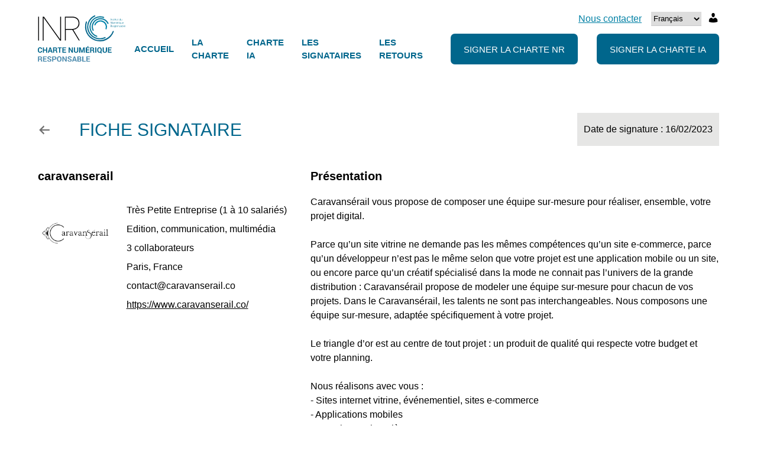

--- FILE ---
content_type: text/html; charset=UTF-8
request_url: https://charter.isit-europe.org/signataires-charte-nr/fiche-signataire/?lang=fr_FR&id=609
body_size: 31786
content:
<!DOCTYPE html>
<html lang="fr-FR">

<head>
	<title>Charte Numérique Responsable &raquo;   Fiche signataire</title>
	<meta charset="UTF-8">
	<meta name="viewport" content="width=device-width, initial-scale=1.0">
	<!-- <link rel="stylesheet" href="https://charter.isit-europe.org/wp-content/themes/theme_charte/style.css"> -->
	<meta name='robots' content='max-image-preview:large' />
<link rel="alternate" title="oEmbed (JSON)" type="application/json+oembed" href="https://charter.isit-europe.org/wp-json/oembed/1.0/embed?url=https%3A%2F%2Fcharter.isit-europe.org%2Fsignataires-charte-nr%2Ffiche-signataire%2F" />
<link rel="alternate" title="oEmbed (XML)" type="text/xml+oembed" href="https://charter.isit-europe.org/wp-json/oembed/1.0/embed?url=https%3A%2F%2Fcharter.isit-europe.org%2Fsignataires-charte-nr%2Ffiche-signataire%2F&#038;format=xml" />
<style id='wp-img-auto-sizes-contain-inline-css' type='text/css'>
img:is([sizes=auto i],[sizes^="auto," i]){contain-intrinsic-size:3000px 1500px}
/*# sourceURL=wp-img-auto-sizes-contain-inline-css */
</style>
<style id='wp-block-library-inline-css' type='text/css'>
:root{--wp-block-synced-color:#7a00df;--wp-block-synced-color--rgb:122,0,223;--wp-bound-block-color:var(--wp-block-synced-color);--wp-editor-canvas-background:#ddd;--wp-admin-theme-color:#007cba;--wp-admin-theme-color--rgb:0,124,186;--wp-admin-theme-color-darker-10:#006ba1;--wp-admin-theme-color-darker-10--rgb:0,107,160.5;--wp-admin-theme-color-darker-20:#005a87;--wp-admin-theme-color-darker-20--rgb:0,90,135;--wp-admin-border-width-focus:2px}@media (min-resolution:192dpi){:root{--wp-admin-border-width-focus:1.5px}}.wp-element-button{cursor:pointer}:root .has-very-light-gray-background-color{background-color:#eee}:root .has-very-dark-gray-background-color{background-color:#313131}:root .has-very-light-gray-color{color:#eee}:root .has-very-dark-gray-color{color:#313131}:root .has-vivid-green-cyan-to-vivid-cyan-blue-gradient-background{background:linear-gradient(135deg,#00d084,#0693e3)}:root .has-purple-crush-gradient-background{background:linear-gradient(135deg,#34e2e4,#4721fb 50%,#ab1dfe)}:root .has-hazy-dawn-gradient-background{background:linear-gradient(135deg,#faaca8,#dad0ec)}:root .has-subdued-olive-gradient-background{background:linear-gradient(135deg,#fafae1,#67a671)}:root .has-atomic-cream-gradient-background{background:linear-gradient(135deg,#fdd79a,#004a59)}:root .has-nightshade-gradient-background{background:linear-gradient(135deg,#330968,#31cdcf)}:root .has-midnight-gradient-background{background:linear-gradient(135deg,#020381,#2874fc)}:root{--wp--preset--font-size--normal:16px;--wp--preset--font-size--huge:42px}.has-regular-font-size{font-size:1em}.has-larger-font-size{font-size:2.625em}.has-normal-font-size{font-size:var(--wp--preset--font-size--normal)}.has-huge-font-size{font-size:var(--wp--preset--font-size--huge)}.has-text-align-center{text-align:center}.has-text-align-left{text-align:left}.has-text-align-right{text-align:right}.has-fit-text{white-space:nowrap!important}#end-resizable-editor-section{display:none}.aligncenter{clear:both}.items-justified-left{justify-content:flex-start}.items-justified-center{justify-content:center}.items-justified-right{justify-content:flex-end}.items-justified-space-between{justify-content:space-between}.screen-reader-text{border:0;clip-path:inset(50%);height:1px;margin:-1px;overflow:hidden;padding:0;position:absolute;width:1px;word-wrap:normal!important}.screen-reader-text:focus{background-color:#ddd;clip-path:none;color:#444;display:block;font-size:1em;height:auto;left:5px;line-height:normal;padding:15px 23px 14px;text-decoration:none;top:5px;width:auto;z-index:100000}html :where(.has-border-color){border-style:solid}html :where([style*=border-top-color]){border-top-style:solid}html :where([style*=border-right-color]){border-right-style:solid}html :where([style*=border-bottom-color]){border-bottom-style:solid}html :where([style*=border-left-color]){border-left-style:solid}html :where([style*=border-width]){border-style:solid}html :where([style*=border-top-width]){border-top-style:solid}html :where([style*=border-right-width]){border-right-style:solid}html :where([style*=border-bottom-width]){border-bottom-style:solid}html :where([style*=border-left-width]){border-left-style:solid}html :where(img[class*=wp-image-]){height:auto;max-width:100%}:where(figure){margin:0 0 1em}html :where(.is-position-sticky){--wp-admin--admin-bar--position-offset:var(--wp-admin--admin-bar--height,0px)}@media screen and (max-width:600px){html :where(.is-position-sticky){--wp-admin--admin-bar--position-offset:0px}}

/*# sourceURL=wp-block-library-inline-css */
</style><style id='global-styles-inline-css' type='text/css'>
:root{--wp--preset--aspect-ratio--square: 1;--wp--preset--aspect-ratio--4-3: 4/3;--wp--preset--aspect-ratio--3-4: 3/4;--wp--preset--aspect-ratio--3-2: 3/2;--wp--preset--aspect-ratio--2-3: 2/3;--wp--preset--aspect-ratio--16-9: 16/9;--wp--preset--aspect-ratio--9-16: 9/16;--wp--preset--color--black: #000000;--wp--preset--color--cyan-bluish-gray: #abb8c3;--wp--preset--color--white: #ffffff;--wp--preset--color--pale-pink: #f78da7;--wp--preset--color--vivid-red: #cf2e2e;--wp--preset--color--luminous-vivid-orange: #ff6900;--wp--preset--color--luminous-vivid-amber: #fcb900;--wp--preset--color--light-green-cyan: #7bdcb5;--wp--preset--color--vivid-green-cyan: #00d084;--wp--preset--color--pale-cyan-blue: #8ed1fc;--wp--preset--color--vivid-cyan-blue: #0693e3;--wp--preset--color--vivid-purple: #9b51e0;--wp--preset--gradient--vivid-cyan-blue-to-vivid-purple: linear-gradient(135deg,rgb(6,147,227) 0%,rgb(155,81,224) 100%);--wp--preset--gradient--light-green-cyan-to-vivid-green-cyan: linear-gradient(135deg,rgb(122,220,180) 0%,rgb(0,208,130) 100%);--wp--preset--gradient--luminous-vivid-amber-to-luminous-vivid-orange: linear-gradient(135deg,rgb(252,185,0) 0%,rgb(255,105,0) 100%);--wp--preset--gradient--luminous-vivid-orange-to-vivid-red: linear-gradient(135deg,rgb(255,105,0) 0%,rgb(207,46,46) 100%);--wp--preset--gradient--very-light-gray-to-cyan-bluish-gray: linear-gradient(135deg,rgb(238,238,238) 0%,rgb(169,184,195) 100%);--wp--preset--gradient--cool-to-warm-spectrum: linear-gradient(135deg,rgb(74,234,220) 0%,rgb(151,120,209) 20%,rgb(207,42,186) 40%,rgb(238,44,130) 60%,rgb(251,105,98) 80%,rgb(254,248,76) 100%);--wp--preset--gradient--blush-light-purple: linear-gradient(135deg,rgb(255,206,236) 0%,rgb(152,150,240) 100%);--wp--preset--gradient--blush-bordeaux: linear-gradient(135deg,rgb(254,205,165) 0%,rgb(254,45,45) 50%,rgb(107,0,62) 100%);--wp--preset--gradient--luminous-dusk: linear-gradient(135deg,rgb(255,203,112) 0%,rgb(199,81,192) 50%,rgb(65,88,208) 100%);--wp--preset--gradient--pale-ocean: linear-gradient(135deg,rgb(255,245,203) 0%,rgb(182,227,212) 50%,rgb(51,167,181) 100%);--wp--preset--gradient--electric-grass: linear-gradient(135deg,rgb(202,248,128) 0%,rgb(113,206,126) 100%);--wp--preset--gradient--midnight: linear-gradient(135deg,rgb(2,3,129) 0%,rgb(40,116,252) 100%);--wp--preset--font-size--small: 13px;--wp--preset--font-size--medium: 20px;--wp--preset--font-size--large: 36px;--wp--preset--font-size--x-large: 42px;--wp--preset--spacing--20: 0.44rem;--wp--preset--spacing--30: 0.67rem;--wp--preset--spacing--40: 1rem;--wp--preset--spacing--50: 1.5rem;--wp--preset--spacing--60: 2.25rem;--wp--preset--spacing--70: 3.38rem;--wp--preset--spacing--80: 5.06rem;--wp--preset--shadow--natural: 6px 6px 9px rgba(0, 0, 0, 0.2);--wp--preset--shadow--deep: 12px 12px 50px rgba(0, 0, 0, 0.4);--wp--preset--shadow--sharp: 6px 6px 0px rgba(0, 0, 0, 0.2);--wp--preset--shadow--outlined: 6px 6px 0px -3px rgb(255, 255, 255), 6px 6px rgb(0, 0, 0);--wp--preset--shadow--crisp: 6px 6px 0px rgb(0, 0, 0);}:where(.is-layout-flex){gap: 0.5em;}:where(.is-layout-grid){gap: 0.5em;}body .is-layout-flex{display: flex;}.is-layout-flex{flex-wrap: wrap;align-items: center;}.is-layout-flex > :is(*, div){margin: 0;}body .is-layout-grid{display: grid;}.is-layout-grid > :is(*, div){margin: 0;}:where(.wp-block-columns.is-layout-flex){gap: 2em;}:where(.wp-block-columns.is-layout-grid){gap: 2em;}:where(.wp-block-post-template.is-layout-flex){gap: 1.25em;}:where(.wp-block-post-template.is-layout-grid){gap: 1.25em;}.has-black-color{color: var(--wp--preset--color--black) !important;}.has-cyan-bluish-gray-color{color: var(--wp--preset--color--cyan-bluish-gray) !important;}.has-white-color{color: var(--wp--preset--color--white) !important;}.has-pale-pink-color{color: var(--wp--preset--color--pale-pink) !important;}.has-vivid-red-color{color: var(--wp--preset--color--vivid-red) !important;}.has-luminous-vivid-orange-color{color: var(--wp--preset--color--luminous-vivid-orange) !important;}.has-luminous-vivid-amber-color{color: var(--wp--preset--color--luminous-vivid-amber) !important;}.has-light-green-cyan-color{color: var(--wp--preset--color--light-green-cyan) !important;}.has-vivid-green-cyan-color{color: var(--wp--preset--color--vivid-green-cyan) !important;}.has-pale-cyan-blue-color{color: var(--wp--preset--color--pale-cyan-blue) !important;}.has-vivid-cyan-blue-color{color: var(--wp--preset--color--vivid-cyan-blue) !important;}.has-vivid-purple-color{color: var(--wp--preset--color--vivid-purple) !important;}.has-black-background-color{background-color: var(--wp--preset--color--black) !important;}.has-cyan-bluish-gray-background-color{background-color: var(--wp--preset--color--cyan-bluish-gray) !important;}.has-white-background-color{background-color: var(--wp--preset--color--white) !important;}.has-pale-pink-background-color{background-color: var(--wp--preset--color--pale-pink) !important;}.has-vivid-red-background-color{background-color: var(--wp--preset--color--vivid-red) !important;}.has-luminous-vivid-orange-background-color{background-color: var(--wp--preset--color--luminous-vivid-orange) !important;}.has-luminous-vivid-amber-background-color{background-color: var(--wp--preset--color--luminous-vivid-amber) !important;}.has-light-green-cyan-background-color{background-color: var(--wp--preset--color--light-green-cyan) !important;}.has-vivid-green-cyan-background-color{background-color: var(--wp--preset--color--vivid-green-cyan) !important;}.has-pale-cyan-blue-background-color{background-color: var(--wp--preset--color--pale-cyan-blue) !important;}.has-vivid-cyan-blue-background-color{background-color: var(--wp--preset--color--vivid-cyan-blue) !important;}.has-vivid-purple-background-color{background-color: var(--wp--preset--color--vivid-purple) !important;}.has-black-border-color{border-color: var(--wp--preset--color--black) !important;}.has-cyan-bluish-gray-border-color{border-color: var(--wp--preset--color--cyan-bluish-gray) !important;}.has-white-border-color{border-color: var(--wp--preset--color--white) !important;}.has-pale-pink-border-color{border-color: var(--wp--preset--color--pale-pink) !important;}.has-vivid-red-border-color{border-color: var(--wp--preset--color--vivid-red) !important;}.has-luminous-vivid-orange-border-color{border-color: var(--wp--preset--color--luminous-vivid-orange) !important;}.has-luminous-vivid-amber-border-color{border-color: var(--wp--preset--color--luminous-vivid-amber) !important;}.has-light-green-cyan-border-color{border-color: var(--wp--preset--color--light-green-cyan) !important;}.has-vivid-green-cyan-border-color{border-color: var(--wp--preset--color--vivid-green-cyan) !important;}.has-pale-cyan-blue-border-color{border-color: var(--wp--preset--color--pale-cyan-blue) !important;}.has-vivid-cyan-blue-border-color{border-color: var(--wp--preset--color--vivid-cyan-blue) !important;}.has-vivid-purple-border-color{border-color: var(--wp--preset--color--vivid-purple) !important;}.has-vivid-cyan-blue-to-vivid-purple-gradient-background{background: var(--wp--preset--gradient--vivid-cyan-blue-to-vivid-purple) !important;}.has-light-green-cyan-to-vivid-green-cyan-gradient-background{background: var(--wp--preset--gradient--light-green-cyan-to-vivid-green-cyan) !important;}.has-luminous-vivid-amber-to-luminous-vivid-orange-gradient-background{background: var(--wp--preset--gradient--luminous-vivid-amber-to-luminous-vivid-orange) !important;}.has-luminous-vivid-orange-to-vivid-red-gradient-background{background: var(--wp--preset--gradient--luminous-vivid-orange-to-vivid-red) !important;}.has-very-light-gray-to-cyan-bluish-gray-gradient-background{background: var(--wp--preset--gradient--very-light-gray-to-cyan-bluish-gray) !important;}.has-cool-to-warm-spectrum-gradient-background{background: var(--wp--preset--gradient--cool-to-warm-spectrum) !important;}.has-blush-light-purple-gradient-background{background: var(--wp--preset--gradient--blush-light-purple) !important;}.has-blush-bordeaux-gradient-background{background: var(--wp--preset--gradient--blush-bordeaux) !important;}.has-luminous-dusk-gradient-background{background: var(--wp--preset--gradient--luminous-dusk) !important;}.has-pale-ocean-gradient-background{background: var(--wp--preset--gradient--pale-ocean) !important;}.has-electric-grass-gradient-background{background: var(--wp--preset--gradient--electric-grass) !important;}.has-midnight-gradient-background{background: var(--wp--preset--gradient--midnight) !important;}.has-small-font-size{font-size: var(--wp--preset--font-size--small) !important;}.has-medium-font-size{font-size: var(--wp--preset--font-size--medium) !important;}.has-large-font-size{font-size: var(--wp--preset--font-size--large) !important;}.has-x-large-font-size{font-size: var(--wp--preset--font-size--x-large) !important;}
/*# sourceURL=global-styles-inline-css */
</style>

<style id='classic-theme-styles-inline-css' type='text/css'>
/*! This file is auto-generated */
.wp-block-button__link{color:#fff;background-color:#32373c;border-radius:9999px;box-shadow:none;text-decoration:none;padding:calc(.667em + 2px) calc(1.333em + 2px);font-size:1.125em}.wp-block-file__button{background:#32373c;color:#fff;text-decoration:none}
/*# sourceURL=/wp-includes/css/classic-themes.min.css */
</style>
<link rel='stylesheet' id='parent-style-css' href='https://charter.isit-europe.org/wp-content/themes/theme_charte/style.css?ver=6.9' type='text/css' media='all' />
<link rel='stylesheet' id='dashicons-css' href='https://charter.isit-europe.org/wp-includes/css/dashicons.min.css?ver=6.9' type='text/css' media='all' />
<link rel="https://api.w.org/" href="https://charter.isit-europe.org/wp-json/" /><link rel="alternate" title="JSON" type="application/json" href="https://charter.isit-europe.org/wp-json/wp/v2/pages/138" /><link rel="EditURI" type="application/rsd+xml" title="RSD" href="https://charter.isit-europe.org/xmlrpc.php?rsd" />
<link rel="canonical" href="https://charter.isit-europe.org/signataires-charte-nr/fiche-signataire/" />
<link rel='shortlink' href='https://charter.isit-europe.org/?p=138' />
<script src="https://code.jquery.com/jquery-3.2.1.min.js"></script><script type="text/javascript">var test= 0; </script><script type="text/javascript">
           var ajaxurl = "https://charter.isit-europe.org/wp-admin/admin-ajax.php";
         </script><link rel="icon" href="https://charter.isit-europe.org/wp-content/uploads/2021/07/favicon_inr.png" sizes="32x32" />
<link rel="icon" href="https://charter.isit-europe.org/wp-content/uploads/2021/07/favicon_inr.png" sizes="192x192" />
<link rel="apple-touch-icon" href="https://charter.isit-europe.org/wp-content/uploads/2021/07/favicon_inr.png" />
<meta name="msapplication-TileImage" content="https://charter.isit-europe.org/wp-content/uploads/2021/07/favicon_inr.png" />
<link rel="stylesheet" href="https://charter.isit-europe.org/wp-content/themes/theme_charte/assets/css/admin-fiche-organisation.css">	</head>

<body class="wp-singular page-template page-template-templates page-template-fiche-signataire page-template-templatesfiche-signataire-php page page-id-138 page-child parent-pageid-136 wp-theme-theme_charte">
	<ul class="skip-links">
		<li><a class="skip-link" href="#content">Aller au contenu</a></li>
	</ul>

	<header id="header-desktop">
		<div id="header">

			<a href=https://charter.isit-europe.org class="aBlock">
				<div id="logo-header">
					<div id="frame-logo-header">
						<img id="logo-img-header" src=https://charter.isit-europe.org/wp-content/uploads/statique/logo_INR.svg alt="INR Charte Numérique Responsable">
					</div>
				</div>
			</a>
			<nav role="navigation">
				<div id="menu">
					<div id="links-menu">
						<a id="contacter" href=https://charter.isit-europe.org/contacter>
							Nous contacter						</a>

						<select name="language" id="language" onchange="changeLanguage(this.value);">
							<option value="fr_FR" selected>
								Français
							</option>
							<option value="en_US" >
								English
							</option>
							<option value="nl_NL" >
								Nederlands
							</option>
						</select>
						<div id="compte">
							<a href=https://charter.isit-europe.org/account><span class="dashicons dashicons-admin-users"></span></a>
						</div>
					</div>
					<ul>
						<li><a href=https://charter.isit-europe.org >
								<div class="onglet onglet-non-actif">ACCUEIL</div>
							</a></li>

						<li><a href=https://charter.isit-europe.org/charte-numerique-responsable >
								<div class="onglet onglet-non-actif">LA CHARTE</div>
							</a></li>

						<li><a href=https://charter.isit-europe.org/charte-ia >
								<div class="onglet onglet-non-actif">CHARTE IA</div>
							</a></li>

						<li><a href=https://charter.isit-europe.org/signataires-charte-nr class='active'>
								<div class="onglet onglet-non-actif">LES SIGNATAIRES</div>
							</a></li>

						<li><a href=https://charter.isit-europe.org/partages-experiences >
								<div class="onglet onglet-non-actif">LES RETOURS</div>
							</a></li>

						<li>
							<div id="btn-engager">
								<a class="button-primary aBlock" href=https://charter.isit-europe.org/signer-charte-nr>SIGNER LA CHARTE NR</a>
							</div>
						</li>

						<li>
							<div id="btn-engager">
								<a class="button-primary aBlock" href="https://charter.isit-europe.org/signer-charte-ia">SIGNER LA CHARTE IA</a>
							</div>
						</li>
					</ul>
				</div>
			</nav>
		</div>
	</header>

	<header id="header-mobile">
		<div id="menu-head">
			<a href=https://charter.isit-europe.org class="aBlock">
				<div id="logo-header-burger">
					<div id="frame-logo-header-burger">
						<img id="logo-img-header-burger" src=https://charter.isit-europe.org/wp-content/uploads/statique/logo_INR.svg alt="Logo INR">
					</div>
				</div>
			</a>

			<div id="burger-icon">
				<span id="iconeMenuMobile" class="dashicons dashicons-menu-alt"></span>
			</div>
		</div>

		<nav role="navigation" class="header-mobile-nav">
			<div id="menu-links">
								<a href=https://charter.isit-europe.org class='suppOngletMobile'>
					<div class="onglet-mobile onglet-non-actif">ACCUEIL</div>
				</a>

				<a href=https://charter.isit-europe.org/charte-numerique-responsable class='suppOngletMobile'>
					<div class="onglet-mobile onglet-non-actif">LA CHARTE</div>
				</a>

				<a href=https://charter.isit-europe.org/charte-ia class='suppOngletMobile'>
					<div class="onglet-mobile onglet-non-actif">CHARTE IA</div>
				</a>

				<a href=https://charter.isit-europe.org/signataires-charte-nr class='suppOngletMobile'>
					<div class="onglet-mobile onglet-non-actif">LES SIGNATAIRES</div>
				</a>


				<a href=https://charter.isit-europe.org/partages-experiences class='suppOngletMobile'>
					<div class="onglet-mobile onglet-non-actif">LES RETOURS</div>
				</a>

				<a href=https://charter.isit-europe.org/signer-charte-nr class='suppOngletMobile'>
					<div class="onglet-mobile onglet-non-actif">SIGNER LA CHARTE NR</div>
				</a>

				<!-- https://forms.gle/L4AESigNVZBg76Nb7 -->
				<a href=https://charter.isit-europe.org/signer-charte-ia class='suppOngletMobile'>
					<div class="onglet-mobile onglet-non-actif">SIGNER LA CHARTE IA</div>
				</a>

				<a href=https://charter.isit-europe.org/contacter class="suppOngletMobile">
					<div class="onglet-mobile onglet-non-actif" id="contact">NOUS CONTACTER</div>
				</a>

				<div class="onglet-mobile onglet-non-actif">
					<select name="language" id="language-burger" onchange="changeLanguage(this.value);">
						<option value="fr_FR" selected>Français</option>
						<option value="en_US" >English</option>
						<option value="nl_NL" >Dutch</option>
					</select>
				</div>
				<div id="compte-burger">
					<a href=https://charter.isit-europe.org/account><span class="dashicons dashicons-admin-users"></span></a>
				</div>
			</div>
		</nav>
	</header>
<main>
    <section id="content">
        <div id="titre">
            <div id="titre-left">
                <a href="javascript:history.go(-1)" aria-label="Revenir à la listes des signataires de la charte numérique responsable"><span class="dashicons dashicons-arrow-left-alt"></span></a>
                <div>
                    <h1 class="first-title">FICHE SIGNATAIRE</h1>
                </div>
            </div>


            <div id="titre-right">
                <div class="statut">
                    <p>Date de signature : <span class="light_bold">
                            16/02/2023                        </span></p>
                </div>
            </div>
        </div>

        <div id="contenu">
            <div id="infos-signataire">
                <h2>caravanserail</h2>

                <div id="infos">
                    <div id="logo">
                        <div id="frame-logo">
                            <img id="logo-img" src="[data-uri]" alt="Logo caravanserail">
                        </div>
                    </div>

                    <div class="infos-col">
                                                <!-- <p> -->
                                                <!-- </p> -->
                                                <p>Très Petite Entreprise (1 à 10 salariés)</p>
                        <p>Edition, communication, multimédia</p>
                                                    <p>3 collaborateurs</p>
                                                <p>Paris, France</p>
                                                    <p>contact@caravanserail.co</p>
                                                <p><u><a href=https://www.caravanserail.co/ target="_blank" title="lien vers site de l'organisation - Nouvel Onglet">https://www.caravanserail.co/</a></u></p>
                    </div>
                </div>
            </div>

            <div id="presentation-signataire">
                <h2>Présentation</h2>
                <p class="presentation-front">Caravansérail vous propose de composer une équipe sur-mesure pour réaliser, ensemble, votre projet digital. <br />
<br />
Parce qu’un site vitrine ne demande pas les mêmes compétences qu’un site e-commerce, parce qu’un développeur n’est pas le même selon que votre projet est une application mobile ou un site, ou encore parce qu’un créatif spécialisé dans la mode ne connait pas l’univers de la grande distribution : Caravansérail propose de modeler une équipe sur-mesure pour chacun de vos projets. Dans le Caravansérail, les talents ne sont pas interchangeables. Nous composons une équipe sur-mesure, adaptée spécifiquement à votre projet.<br />
<br />
Le triangle d’or est au centre de tout projet : un produit de qualité qui respecte votre budget et votre planning.<br />
<br />
Nous réalisons avec vous :<br />
- Sites internet vitrine, événementiel, sites e-commerce<br />
- Applications mobiles<br />
- Newsletters, bannières<br />
- Créations de logo, print, identités visuelles<br />
- Stratégie SEO et Référencement Naturel<br />
- Management des Réseaux Sociaux<br />
- Gestion de campagnes publicitaires</p>

                <h2>Engagements et actions prévus</h2>
                                    <div id="questionnaire">
                        <ul>
                                                                    <li>Sensibiliser au NR (ex : atelier d’information, suivi d’un MOOC, diffusion de guides de bonnes pratiques) </li>
                                                                    <li>Entrer dans une démarche de labellisation NR </li>
                                                                    <li>Certifier ses salariés et salariées </li>
                                                                    <li>Constituer un Groupe de Travail NR au sein de son organisation </li>
                                                                    <li>Communiquer auprès de ses parties prenantes des actions réalisées </li>
                                                                    <li>Mettre en place une gouvernance de la data de son organisation et conformité RGPD ou en suivant les principes du RGPD en conformité avec les règles de protection des données applicables localement pour les autres pays </li>
                                                                    <li>Déployer d'un plan de sécurisation de ses environnements numériques (antivirus, VPN, audits fournisseurs, surveillance permanente) </li>
                                                                    <li>Évaluer la robustesse de ses infrastructures (tests réguliers) et prioriser les infrastructures européennes </li>
                                                                    <li>Piloter son parc par un inventaire par catégorie </li>
                                                                    <li>Mesurer la durée de vie de ses équipements par typologie </li>
                                                                    <li>Prioriser l'achat de matériel durable (critères de réparabilité et de durabilité) </li>
                                                                    <li>S'engager avec les acteurs du secteur de réemploi et/ou de l’économie sociale et solidaire dans la gestion de la fin de vie de ses équipements </li>
                                                                    <li>Intégrer des exigences environnementales dans ses appels d'offre et instaurer un dialogue et des éléments de mesure sur la durée du service avec ses fournisseurs </li>
                                                                    <li>S'assurer auprès de ses fournisseurs et prestataires de leur respect des obligations RGPD ou en suivant les principes du RGPD en conformité avec les règles de protection des données applicables localement pour les autres pays, environnementales, sociales et de diversité </li>
                                                                    <li>Encourager la diversité auprès de ses prestataires, notamment face aux situations de handicap </li>
                                                                    <li>Mesurer la consommation et l'impact énergétique de son SI (analyse multicritère) </li>
                                                                    <li>Eviter les consommations d'énergie non nécessaires par exemple en éteignant la nuit, les week-ends et les congés </li>
                                                                    <li>Favoriser les sources d'énergie à faible impact </li>
                                                                    <li>Planifier l'archivage et le nettoyage des données avec ses équipes afin d'alléger leur empreinte environnementale </li>
                                                                    <li>Mesurer l'impact de ses services numériques (fréquence d'usage ou consommation énergétique par exemple) en multicritères et avec une approche globale de l'ensemble du service (équipements, serveurs, réseaux, ...) </li>
                                                                    <li>S'assurer de développer des services numériques utiles et efficients </li>
                                                                    <li>Réduire l'impact environnemental de ses services : poids des images, des vidéos, des plugins, en privilégiant des solutions plus simples ou moins énergivores </li>
                                                                    <li>Rendre ses services numériques accessibles au plus grand nombre (faible qualité de connexion, situation de handicap...) </li>
                                                                    <li>Faciliter la bonne compréhension sémantique de ses services numériques dans un langage clair et pédagogique </li>
                                                                    <li>Veiller à la diversité des recrutements des équipes SI (formations initiales et continues, diversité des formations, origines, situation de handicap) </li>
                                                                    <li>Encourager la mixité femme/homme dans le domaine du numérique à tous les postes </li>
                                                                    <li>Favoriser l'équilibre entre vie privée et vie professionnelle en respectant par exemple le droit à la déconnexion et en aménageant des mesures de télétravail </li>
                                                                    <li>Mettre à disposition des données anonymisées pour permettre la mise en place de services innovants pouvant bénéficier aux usagers et citoyens </li>
                                                                    <li>Privilégier l'usage d'outils locaux ou européens afin de favoriser la consolidation d'acteurs respectueux de la souveraineté des données européennes </li>
                                                                    <li>Développer en open source afin de permettre l'émulation vertueuse de son écosystème </li>
                                                                    <li>Encourager les innovations territoriales en testant et déployant des produits et services digitaux sociaux et environnementaux </li>
                                                                    <li>Participer ou favoriser la co-construction/des expérimentations Tech4Good </li>
                                                    </ul>
                    </div>
                
                <h2>Actions engagées</h2>
                                    <div id="questionnaire">
                        <ul>
                                                                    <li>Sensibiliser au NR (ex : atelier d’information, suivi d’un MOOC, diffusion de guides de bonnes pratiques) </li>
                                                                    <li>Constituer un Groupe de Travail NR au sein de son organisation </li>
                                                                    <li>Communiquer auprès de ses parties prenantes des actions réalisées </li>
                                                                    <li>Mettre en place une gouvernance de la data de son organisation et conformité RGPD ou en suivant les principes du RGPD en conformité avec les règles de protection des données applicables localement pour les autres pays </li>
                                                                    <li>Piloter son parc par un inventaire par catégorie </li>
                                                                    <li>Mesurer la durée de vie de ses équipements par typologie </li>
                                                                    <li>Prioriser l'achat de matériel durable (critères de réparabilité et de durabilité) </li>
                                                                    <li>S'assurer auprès de ses fournisseurs et prestataires de leur respect des obligations RGPD ou en suivant les principes du RGPD en conformité avec les règles de protection des données applicables localement pour les autres pays, environnementales, sociales et de diversité </li>
                                                                    <li>Encourager la diversité auprès de ses prestataires, notamment face aux situations de handicap </li>
                                                                    <li>Mesurer la consommation et l'impact énergétique de son SI (analyse multicritère) </li>
                                                                    <li>Eviter les consommations d'énergie non nécessaires par exemple en éteignant la nuit, les week-ends et les congés </li>
                                                                    <li>Planifier l'archivage et le nettoyage des données avec ses équipes afin d'alléger leur empreinte environnementale </li>
                                                                    <li>S'assurer de développer des services numériques utiles et efficients </li>
                                                                    <li>Réduire l'impact environnemental de ses services : poids des images, des vidéos, des plugins, en privilégiant des solutions plus simples ou moins énergivores </li>
                                                                    <li>Rendre ses services numériques accessibles au plus grand nombre (faible qualité de connexion, situation de handicap...) </li>
                                                                    <li>Veiller à la diversité des recrutements des équipes SI (formations initiales et continues, diversité des formations, origines, situation de handicap) </li>
                                                                    <li>Encourager la mixité femme/homme dans le domaine du numérique à tous les postes </li>
                                                                    <li>Favoriser l'équilibre entre vie privée et vie professionnelle en respectant par exemple le droit à la déconnexion et en aménageant des mesures de télétravail </li>
                                                                    <li>Mettre à disposition des données anonymisées pour permettre la mise en place de services innovants pouvant bénéficier aux usagers et citoyens </li>
                                                                    <li>Privilégier l'usage d'outils locaux ou européens afin de favoriser la consolidation d'acteurs respectueux de la souveraineté des données européennes </li>
                                                                    <li>Développer en open source afin de permettre l'émulation vertueuse de son écosystème </li>
                                                                    <li>Encourager les innovations territoriales en testant et déployant des produits et services digitaux sociaux et environnementaux </li>
                                                    </ul>
                    </div>
                            </div>
        </div>
    </section>
</main>

<footer id="footer">
    <div id="footer-text">
        <p>La Charte du Numérique Responsable - <a href=https://charter.isit-europe.org/mentions-legales target="_blank" title="lien vers les mentions légales - Nouvel Onglet">Mentions légales</a> - <a href=https://charter.isit-europe.org/plan-du-site data-type="URL">Plan du site</a> - Copyright 2022            <span id="footer-line-2"><br /><br />Noté A (<a href="https://ecoconception.arneogroup.com/" target="_blank" title="lien vers site Arneogroup - Nouvel Onglet">écoconception arneogroup</a>) | <a href=https://charter.isit-europe.org/accessibilite data-type="URL">Accessibilité : Partiellement conforme</a></span>
        <p>
    </div>
</footer>
<script type="text/javascript" src=https://charter.isit-europe.org/wp-content/themes/theme_charte/assets/js/menu-burger.js></script>

<script type="speculationrules">
{"prefetch":[{"source":"document","where":{"and":[{"href_matches":"/*"},{"not":{"href_matches":["/wp-*.php","/wp-admin/*","/wp-content/uploads/*","/wp-content/*","/wp-content/plugins/*","/wp-content/themes/theme_charte/*","/*\\?(.+)"]}},{"not":{"selector_matches":"a[rel~=\"nofollow\"]"}},{"not":{"selector_matches":".no-prefetch, .no-prefetch a"}}]},"eagerness":"conservative"}]}
</script>
</body>

</html>

--- FILE ---
content_type: text/css
request_url: https://charter.isit-europe.org/wp-content/themes/theme_charte/style.css?ver=6.9
body_size: 2680
content:
/*
Theme Name: Thème Charte Numérique Responsable
Author: Camille THOMAS - Isia
Description: Thème pour le site Charte Numérique Responsable de l'INR
Text Domain : charteNR
Version: 1.0
*/

/* Variables de couleurs */
:root {
  --bleu-1: #00668c;
  --bleu-2: #006d91;
  --bleu-3: #007898;
  --bleu-4: #007c9f;
  --bleu-5: #0080a5;
  --bleu-6: #4e8cae;
  --bleu-background: #cce8f8;
  --bleu-background-2: rgba(135, 184, 211, 0.11);
  --bleu-secondaire: #6bc0c5;
  --blanc-vert: #3ba58c;
  --bleu-vert: #b0e3d7;
  --gris: #c8c9cb;
  --gris-fonce: #707070;
  --gris-background: #e6e6e5;
  --orange: #fab10d;
  --blanc: #ffffff;
  --noire: #000000;
  --rouge: red;
}

html {
  height: 100%;
  scroll-behavior: smooth;
}

/* Structure globale de pages */
body {
  max-width: 100%;
  overflow-x: hidden;
  margin: 0;
  line-height: 1.5;
  background-color: #ffffff;
}

body,
button,
input,
textarea {
  font-family: "Roboto", "Montserrat", sans-serif;
  font-size: 13px;
}
main {
  min-height: 70vh;
}

p,
h1,
h2,
h3,
h4 {
  cursor: default;
}

p,
li {
  font-size: 16px;
  font-weight: 500;
}
.p-bold {
  font-size: 18px;
  font-weight: 600;
}
h1 {
  font-size: 30px;
}
h2 {
  font-size: 20px;
}
h3 {
  font-size: 18px;
  font-weight: bold;
}

h4 {
  font-size: 16px;
  font-weight: bold;
}

/* On le définit pour éviter surcharge navigateur */
dd {
  margin-inline-start: 0px;
  font-size: 16px;
}

nav {
  display: flex;
}
/* On le définit pour éviter surcharge navigateur */
nav ul {
  display: flex;
  list-style-type: none;
  align-items: center;
  padding-left: 0;
}

nav li {
  display: inherit;
}

a {
  color: var(--noire);
  cursor: pointer;
  text-decoration: none;
}
.first-title {
  color: var(--bleu-1);
}
.second-title {
  color: #3ba58c;
}

#content {
  padding-top: 50px;
  padding-bottom: 50px;
}
.encart-gris {
  background-color: var(--bleu-background-2);
}

input,
select {
  cursor: pointer;
}

.text-white {
  color: white;
}
.text-blue {
  color: var(--bleu-1);
}

.light_bold {
  font-weight: 500;
}

.hide {
  display: none;
}

.center {
  text-align: center;
}

/* Form */
input:-webkit-autofill,
input:-webkit-autofill:hover,
input:-webkit-autofill:focus,
input:-webkit-autofill:active {
  -webkit-box-shadow: 0 0 0px 1000px transparent inset;
  transition: background-color 5000s ease-in-out 0s;
}
label {
  font-size: 13px;
}
input[type="text"],
input[type="number"],
input[type="email"],
select {
  /* margin-top: 0.5em; */
  outline: 0;
  border: none;
  border-bottom: 0.5px solid var(--gris);
  /* padding-bottom: 1.5px; */
}
input:not([type="submit"]):hover,
input:not([type="submit"]):focus,
select:hover,
select:focus {
  border-width: 2px;
  /* padding-bottom: 0.5px; */
}
textarea {
  border: 0.5px solid var(--gris);
  /* padding-bottom: 2.5px; */
}
textarea:hover,
textarea:focus {
  border-width: 2px;
  /* padding-bottom: 0.5px; */
}
.input-title {
  font-weight: 600;
}

/* Bouttons */
.button-primary,
.button-white,
.button-secondary,
.button-danger {
  border: solid 2px;
  padding: 8px 20px;
  border-radius: 7px;
  font-weight: 500;
  text-decoration: none;
  font-size: 15px;
  white-space: nowrap;
}
.button-primary,
.button-secondary,
.button-danger {
  color: var(--blanc);
}

.button-primary:hover,
.button-secondary:hover,
.button-danger:hover {
  background-color: var(--gris);
  border-color: var(--gris);
  font-weight: 600;
}
.button-danger {
  border-color: var(--rouge);
  background-color: var(--rouge);
}
.button-danger:hover {
  color: var(--rouge);
}
.button-primary {
  border-color: var(--bleu-1);
  background-color: var(--bleu-1);
}
.button-primary:hover {
  color: var(--bleu-1);
}

.button-secondary {
  border-color: var(--bleu-vert);
  background-color: var(--bleu-vert);
  color: #5f5f5f;
}

.button-white {
  border-color: var(--blanc);
  background-color: transparent;
  color: var(--blanc);
}
.button-white:hover {
  background-color: var(--blanc);
  color: var(--bleu-1);
}

/* Astérisques */
.asterisque {
  font-weight: 600;
  color: #ee0000;
}

.lien a {
  font-size: 16px;
  font-weight: 400;
  text-decoration: underline;
  color: var(--bleu-5);
}

/***********************************************/
/***********************************************/
/* skip-links */
/***********************************************/
/***********************************************/
.skip-links {
  margin: 0;
  padding: 0;
  list-style: none;
}

.skip-link {
  position: absolute;
  top: -100px;

  /* Styled to match the default WordPress screen reader text */
  background-color: #f1f1f1;
  -webkit-box-shadow: 0 0 2px 2px rgba(0, 0, 0, 0.6);
  box-shadow: 0 0 2px 2px rgba(0, 0, 0, 0.6);
  color: #21759b;
  display: block;
  font-family: "Open Sans", sans-serif;
  font-size: 14px;
  font-weight: 700;
  height: auto;
  left: 6px;
  line-height: normal;
  padding: 15px 23px 14px;
  text-decoration: none;
  width: auto;
  z-index: 100000; /* Above WP toolbar */

  -webkit-transition: top 0.75s ease-out;
  transition: top 0.75s ease-out;
}

.skip-link:focus {
  color: #21759b;
  top: 7px;

  -webkit-transition: top 0s;
  transition: top 0s;
}
/***********************************************/
/***********************************************/
/* HEADER */
/***********************************************/
/***********************************************/
#header-desktop {
  margin-top: 20px;
}
#header-mobile {
  margin-top: 20px;
}

#header {
  display: flex;
  justify-content: space-between;
  width: 90%;
  margin: auto;
}
.aBlock {
  display: block;
}
#frame-logo-header,
#frame-logo-header-burger {
  width: 20em;
  height: 7em;
  vertical-align: middle;
  text-align: center;
  display: table-cell;
}
#logo-img-header,
#logo-img-header-burger {
  width: 100%;
  display: block;
}

/* Menu */
#menu {
  display: flex;
  align-items: flex-end;
  flex-direction: column;
  justify-content: space-around;
}
.onglet {
  padding: 0 25px;
  font-size: 15px;
  font-weight: 600;
}
.onglet-mobile {
  font-size: 17px;
  font-weight: 600;
}
.onglet-non-actif {
  color: var(--bleu-1);
}
.suppOngletMobile:hover {
  background-color: var(--gris-background);
  cursor: pointer;
}
.onglet-actif {
  color: var(--noire);
}
#btn-engager {
  text-align: center;
  margin-left: 4em;
}
#contacter {
  font-size: 16px;
  font-weight: 400;
  text-decoration: underline;
  color: var(--bleu-5);
  margin-right: 1em;
}

/* Admin */
#sectionheader1 {
  background-color: var(--gris-background);
  padding: 10px 0;
}
#menu-header {
  width: 90%;
  margin: auto;
  display: flex;
  justify-content: space-between;
  align-items: center;
}
#menu-items a,
#deconnexion a {
  display: block;
}
#menu-items {
  display: flex;
  margin-bottom: 0;
}

/* Déconnexion */
#deconnexion {
  font-size: 13px;
  font-weight: 300 !important;
}
#deconnexion:hover {
  font-weight: 500 !important;
}

/* REPONSIVE */
#header-mobile {
  display: none;
}

#language img {
  width: 16px;
}

#links-menu{
  display: flex;
}

#links-menu #compte{
  margin-left: 10px;
}
#links-menu #compte .dashicons-admin-users{
  cursor: pointer;
}
/***********************************************/
/***********************************************/
/* FOOTER */
/***********************************************/
/***********************************************/
#footer {
  background-color: var(--bleu-1);
  display: block;
  width: 100%;
  position: relative;
  bottom: 0;
}

#footer-text {
  color: var(--blanc);
  letter-spacing: 0.5px;
  display: flex;
  align-items: center;
  justify-content: center;
  position: relative;
  width: 80%;
  max-width: 1080px;
  margin: auto;
  text-align: center;
  line-height: 10px;
}
#footer-text p {
  font-size: 12px;
  font-weight: 300;
}

#footer-text a {
  color: var(--blanc);
  text-decoration: underline;
}

#footer-line-nr {
  margin-right: 0.5em;
}

/***********************************************/
/***********************************************/
/* RESPONSIVE */
/***********************************************/
/***********************************************/

@media (max-width: 1300px) {
  /***********************************************/
  /* HEADER */
  /***********************************************/
  .onglet {
    padding: 0 15px;
  }
  #btn-engager {
    margin-left: 2em;
  }
}

@media (max-width: 1150px) {
  /***********************************************/
  /* HEADER */
  /***********************************************/
  .onglet {
    padding: 0 10px;
  }
  #btn-engager {
    margin-left: 1em;
  }
}

@media only screen and (max-width: 1100px) {
  /***********************************************/
  /* HEADER */
  /***********************************************/
  #header {
    padding-left: 0;
  }
  #links-menu {
    right: 1em;
  }
  #links-menu {
    right: 3.8em;
  }
  .onglet {
    width: 95%;
  }

  /* Menu */
  #header-desktop {
    display: none;
  }
  #header-mobile {
    display: block;
  }
  #menu-head {
    display: flex;
    justify-content: space-between;
    align-items: center;
    width: 90%;
    margin: 10px auto 0 auto;
  }
  #titre-menu {
    font-size: 15px;
    margin: 1em 0 0 1em;
    color: var(--blanc);
  }
  #sous-titre-menu {
    font-size: 11px;
    color: var(--gris-background);
    font-weight: 400;
    margin: 0.2em 0 0 1.5em;
  }

  /* Logo */
  #frame-logo-header,
  #frame-logo-header-burger {
    width: 14em;
    height: 0;
  }
  /* Burger icon */
  #burger-icon {
    cursor: pointer;
    color: var(--gris-fonce);
  }
  .dashicons-menu-alt,
  .dashicons-no-alt {
    font-size: 35px !important;
    width: auto !important;
    height: auto !important;
  }

  .header-mobile-nav {
    display: block;
    margin-top: 30px;
  }
  /* Items menu */
  #menu-links {
    display: none;
    position: relative;
    z-index: 2;
    width: 90%;
    margin-right: auto;
    margin-left: auto;
  }

  #menu-links a {
    display: flex;
    height: 40px;
    align-items: center;
  }

  .onglet {
    padding: 0.5em 1.7em;
    text-align: right;
  }
  .onglet-actif {
    color: var(--noire);
  }
  #contact {
    color: var(--bleu-1);
  }
}

@media only screen and (max-width: 600px) {
  h1 {
    font-size: 25px;
  }
  p {
    font-size: 15px;
  }
  /***********************************************/
  /* HEADER */
  /***********************************************/
  .onglet {
    padding: 0.5em 0;
  }
  /***********************************************/
  /* FOOTER */
  /***********************************************/
  #footer-text {
    line-height: 15px;
  }
}


--- FILE ---
content_type: text/css
request_url: https://charter.isit-europe.org/wp-content/themes/theme_charte/assets/css/admin-fiche-organisation.css
body_size: 1240
content:
/* TITRE */

/* Retour en arriere */
.dashicons-arrow-left-alt {
  /* position: absolute; */
  /* margin-top: 1.5em; */
  /* margin-left: 1em; */
  color: var(--gris-fonce);
  font-size: 22px;
}
.dashicons-arrow-left-alt:hover {
  color: var(--noire);
  font-size: 23px;
  /* margin-top: 1.5em; */
}

/* Titre */
#titre {
  display: flex;
  justify-content: space-between;
  width: 90%;
  /* margin-left: 5%; */
  margin: auto;
}
#titre-left {
  display: flex;
  align-items: center;
}
#titre-left a {
  margin-right: 50px;
}
#titre-right {
  align-items: center;
  display: flex;
  width: auto;
}
.first-title {
  margin-bottom: revert;
}

/* Titre gauche */
#titre-left h1 {
  font-weight: 500;
}
/* Boutons d'action */
#buttons-action {
  margin-left: 3em;
}
.button-primary,
.button-secondary {
  padding-top: 0.5em;
  padding-bottom: 0.5em;
  height: fit-content;
  line-height: 2.2em;
}
#button-valider,
#button-valider-modal {
  margin-left: 1em;
}

/* Titre droit */
#titre-right {
  /* justify-content: flex-end; */
}
/* Bouton charte signée */
#button-charte {
  margin-right: 3em;
  padding-top: 0;
  padding-bottom: 0;
}
/* Statut */
#statut {
  background-color: var(--gris-background);
  padding: 0 1em;
  font-size: 11px;
}

/* CONTENU */
#contenu {
  display: flex;
  width: 90%;
  /* margin-left: 5%; */
  margin: auto;
}
#block-infos {
  width: 40%;
}
#block-questionnaire {
  width: 60%;
  padding-left: 2em;
}
#contenu h1 {
  font-size: 25px;
  font-weight: 500;
}
#contenu p {
  margin-top: 0.5em;
  margin-bottom: 0.5em;
}

/* INFOS ORGANISATION */
#logo {
  padding: 0.5em;
}
#frame-logo {
  width: 9em;
  height: 9em;
  vertical-align: middle;
  text-align: center;
  display: table-cell;
}
#logo-img {
  width: 100%;
  display: block;
}
#infos,
#contacts {
  display: inline-flex;
}
#contacts {
  width: 90%;
  margin-bottom: 1em;
}
.infos-col {
  margin: 0.5em 1.5em;
}
.intitule-infos {
  font-weight: 500;
}
.intitule-contact {
  font-weight: 600;
}
.contacts-col {
  margin: 1em;
  width: 45%;
}
#presentation-title {
  margin-left: 01em;
}
#presentation {
  padding: 1em;
  width: 90%;
}

/* QUESTIONNAIRE */
#block-questionnaire {
  pointer-events: none;
}
.question {
  display: grid;
  margin-bottom: 1.5em;
}
.reponse {
  display: grid;
  margin-top: 0.5em;
  margin-left: 1em;
}
.sous-question-multiple {
  font-weight: 500;
  cursor: default;
}

/* Modal confirmation */
#modal {
  display: none;
  position: fixed;
  z-index: 2;
  left: 0;
  top: 0;
  width: 100%;
  height: 100%;
  background-color: var(--noire);
  background-color: rgba(0, 0, 0, 0.4);
  text-align: center;
}
#modal-content {
  display: inline-block;
  background-color: var(--blanc);
  margin-top: 15%;
  width: 50%;
  height: auto;
  padding: 2em;
}
#modal-content .dashicons {
  float: right;
  color: var(--gris);
  font-size: 40px;
  margin-top: -0.5em;
  cursor: pointer;
}
#modal-titre {
  margin-top: 0.5em;
  margin-bottom: 1.5em;
}
#modal-texte {
  margin: 0 5em 2.5em 5em;
}

/* FICHE SIGNATAIRE FRONT */
#infos-signataire {
  width: 40%;
}
#presentation-signataire {
  width: 60%;
}
.presentation-front {
  font-weight: 300;
}
.statut {
  background-color: var(--gris-background);
  padding: 0 1em;
  font-size: 11px;
}

/* RESPONSIVE */
/* Téléphone */
@media only screen and (max-width: 600px) {
  /* Retour arriere */
  /* .dashicons-arrow-left-alt {
    margin-top: 1.2em;
    margin-left: 0;
  } */

  /* Titres */
  /* #titre {
    display: block;
    width: 90%;
    margin-left: 2.5em;
  }
  #titre h1,
  .statut {
    margin-bottom: 0.5em;
  }
  #titre-left,
  #titre-right {
    width: 90%;
    justify-content: left;
  } */

  /* Contenu */
  /* #contenu {
    display: block;
    margin-left: 10%;
  }
  #infos-signataire {
    width: 100%;
  }
  .presentation-front {
    margin-bottom: 2.5em !important;
  } */
}

@media (max-width: 991px) {
  #titre-right {
    justify-content: flex-end;
  }
  #titre {
    flex-direction: column;
  }
  #contenu {
    flex-direction: column;
  }
  #infos-signataire {
    width: 100%;
  }
  #presentation-signataire {
    width: 100%;
}
}
@media (max-width: 767px) {
}


--- FILE ---
content_type: application/javascript
request_url: https://charter.isit-europe.org/wp-content/themes/theme_charte/assets/js/menu-burger.js
body_size: 1459
content:
window.addEventListener("DOMContentLoaded", function () {

    // Si le cookie de langue n'est pas défini
    // Ou si le paramètre de langue de l'url est différent de la langue dans le cookie
    if (!getCookie('lang')) {
        defineCookieLang();
    } else if ((getCookie('lang') && getParameterUrl() && (getParameterUrl() != getCookie('lang')))) {
        defineCookieLang();
    } else {
        // console.log('la');
    }

    let burger_icon = document.getElementById("burger-icon");
    let menu_items = document.getElementById("menu-links");

    let burger_icon_element = document.getElementById("iconeMenuMobile");

    if (burger_icon != null || burger_icon != undefined) {
        burger_icon.addEventListener("click", function () {
            if (menu_items.style.display == 'none' || menu_items.style.display.length == 0) {
                menu_items.style.display = 'block';
                burger_icon_element.classList.remove('dashicons-menu-alt');
                burger_icon_element.classList.add('dashicons-no-alt');
            } else {
                menu_items.style.display = 'none';
                burger_icon_element.classList.remove('dashicons-no-alt');
                burger_icon_element.classList.add('dashicons-menu-alt');
            }
        });
    }

});

function getCookie(name) {
    const value = `; ${document.cookie}`;
    const parts = value.split(`; ${name}=`);
    if (parts.length === 2) return parts.pop().split(';').shift();
}

const translationsChangeLangue = {
    "fr_FR": {
        "alert1": "Une erreur est survenue.",

    },
    "en_US": {
        "alert1": "An error has occurred.",
    }
};


/* Fonction qui permet de changer la langue */
// function changeLanguage(language) {
// // On charge l'URL avec en paramètre la nouvelle langue
// location.href = "?l=" + language;
// }

// const queryString = window.location.search;
// const words = queryString.split('&');
// if (words.length > 1) {

// }
// console.log(words);

function changeLanguage(language) {

    let langBurger = getCookie('lang') != undefined ? getCookie('lang') : 'fr_FR';
    console.log(langBurger);
    console.log(language);

    const queryString = window.location.search;
    // const words = queryString.split('&');
    const urlParams = new URLSearchParams(queryString);
    const words = [];

    // Récupérer tous les paramètres de l'URL
    for (const [key, value] of urlParams) {
        if(key !== "lang"){
            words.push(`${key}=${value}`);
        }
    }

    console.log(words);

    $.ajax({
        data: { "language": language, "action": "change_language_ajax" },
        type: "post",
        url: ajaxurl,
        success: function () {
            // Reconstruire l'URL avec le nouveau paramètre "lang"
            const newUrl = `${location.protocol}//${location.host}${location.pathname}?lang=${language}&${words.join('&')}`;
            console.log(newUrl);
            location.href = newUrl;

            // // const queryString = window.location.search;
            // // const words = queryString.split('&');
            // console.log(queryString);
            // console.log(words);
            // if (words.length >= 1) {
            //     console.log(words.length);

            //     let parameter = "";
            //     for (let i = 0; i < words.length; i++) {
            //         if (i != 0) {
            //             parameter += '&' + words[i];
            //         }
            //     }
            //     console.log(parameter);
            //     // location.href = location.protocol + '//' + location.host + location.pathname + '?lang=' + language + parameter;
            // } else {
            //     // location.href = location.protocol + '//' + location.host + location.pathname + '?lang=' + language;
            // }
            // // location.reload();
        },
        error: function () {
            alert(translationsChangeLangue[langBurger].alert1);
        }
    });
}

function defineCookieLang() {

    const lang = getParameterUrl();

    let langBurger = "";

    if (lang) {
        // Le paramètre de l'url prend la priorité. 
        langBurger = lang;
    } else {
        // Sinon si pas de paramètre c'est la valeur du cookie ou FR
        langBurger = getCookie('lang') != undefined ? getCookie('lang') : 'fr_FR';
    }

    $.ajax({
        data: { "language": langBurger, "action": "change_language_ajax" },
        type: "post",
        url: ajaxurl,
        success: function () {
            const queryString = window.location.search;
            const words = queryString.split('&');
            if (words.length > 1) {
                console.log(words.length);

                let parameter = "";
                for (let i = 0; i < words.length; i++) {
                    if (i != 0) {
                        parameter += '&' + words[i];
                    }
                }
                location.href = location.protocol + '//' + location.host + location.pathname + '?lang=' + langBurger + parameter;
            } else {
                location.href = location.protocol + '//' + location.host + location.pathname + '?lang=' + langBurger;
            }
            // location.reload();
        },
        error: function () {
            // alert(translationsChangeLangue[langBurger].alert1);
        }
    });
}

function getParameterUrl() {
    // Récupérer l'URL actuelle
    const currentURL = new URL(window.location.href);
    // Récupérer les paramètres de l'URL
    const params = new URLSearchParams(currentURL.search);
    // Obtenir la valeur du paramètre "lang"
    const lang = params.get("lang");

    return lang;
}



--- FILE ---
content_type: image/svg+xml
request_url: https://charter.isit-europe.org/wp-content/uploads/statique/logo_INR.svg
body_size: 19987
content:
<svg xmlns="http://www.w3.org/2000/svg" width="375.912" height="201.856" viewBox="0 0 375.912 201.856">
  <g id="Logo_INR_FR" transform="translate(-106 -324.148)">
    <path id="Tracé_117" data-name="Tracé 117" d="M18.178,156.654l.032.1a7.553,7.553,0,0,1-2.284,5.937,9.169,9.169,0,0,1-6.519,2.2,9.048,9.048,0,0,1-6.8-2.689A9.532,9.532,0,0,1,0,155.269v-4.6a9.693,9.693,0,0,1,2.547-6.924,8.675,8.675,0,0,1,6.621-2.706,9.612,9.612,0,0,1,6.718,2.2,7.542,7.542,0,0,1,2.355,6.01l-.031.1H13.689a5.071,5.071,0,0,0-1.1-3.51,4.388,4.388,0,0,0-3.423-1.218,3.877,3.877,0,0,0-3.31,1.694,7.177,7.177,0,0,0-1.226,4.318v4.627a6.987,6.987,0,0,0,1.289,4.35A4.152,4.152,0,0,0,9.407,161.3a4.108,4.108,0,0,0,3.224-1.169,5.093,5.093,0,0,0,1.042-3.479Z" transform="translate(106 322)" fill="#00668c"/>
    <path id="Tracé_118" data-name="Tracé 118" d="M40.256,164.55H35.624v-9.631H26.169v9.631H21.521V141.373h4.648v9.965h9.455v-9.965h4.632Z" transform="translate(106 322)" fill="#00668c"/>
    <path id="Tracé_119" data-name="Tracé 119" d="M57.034,159.552H48.9l-1.576,5h-4.7L50.6,141.373h4.759l7.944,23.177h-4.7Zm-6.988-3.646h5.842l-2.865-9.1h-.1Z" transform="translate(106 322)" fill="#00668c"/>
    <path id="Tracé_120" data-name="Tracé 120" d="M70.119,155.285v9.265H65.471V141.373H74.21a9.607,9.607,0,0,1,6.2,1.807,6.114,6.114,0,0,1,2.236,5.038,5.1,5.1,0,0,1-.939,3.088,6.563,6.563,0,0,1-2.754,2.085,4.992,4.992,0,0,1,2.953,2.022,6.4,6.4,0,0,1,.9,3.5v1.7a8.416,8.416,0,0,0,.262,2.029,2.8,2.8,0,0,0,.9,1.569v.334H79.176a2.627,2.627,0,0,1-.828-1.7,14.377,14.377,0,0,1-.19-2.261v-1.64a3.68,3.68,0,0,0-.948-2.7,3.566,3.566,0,0,0-2.666-.964Zm0-3.581H74.13a4.391,4.391,0,0,0,2.921-.828,3.054,3.054,0,0,0,.963-2.451,3.377,3.377,0,0,0-.963-2.532,3.913,3.913,0,0,0-2.841-.938H70.119Z" transform="translate(106 322)" fill="#00668c"/>
    <path id="Tracé_121" data-name="Tracé 121" d="M102.544,144.955H95.985v19.6H91.338v-19.6H84.812v-3.582h17.732Z" transform="translate(106 322)" fill="#00668c"/>
    <path id="Tracé_122" data-name="Tracé 122" d="M119.385,154.362h-9.6v6.606h11.223v3.582H105.138V141.373h15.839v3.582H109.786v5.826h9.6Z" transform="translate(106 322)" fill="#00668c"/>
    <path id="Tracé_123" data-name="Tracé 123" d="M150.711,164.55h-4.632l-9.36-15.838-.1.016V164.55h-4.648V141.373h4.648l9.359,15.823.1-.016V141.373h4.632Z" transform="translate(106 322)" fill="#00668c"/>
    <path id="Tracé_124" data-name="Tracé 124" d="M173.4,141.373V156.75a7.341,7.341,0,0,1-2.58,6.017,10.293,10.293,0,0,1-6.749,2.117,10.175,10.175,0,0,1-6.71-2.117,7.374,7.374,0,0,1-2.554-6.017V141.373h4.664v15.365a4.453,4.453,0,0,0,1.225,3.427,4.766,4.766,0,0,0,3.375,1.138,4.9,4.9,0,0,0,3.422-1.129,4.419,4.419,0,0,0,1.242-3.436V141.373Z" transform="translate(106 322)" fill="#00668c"/>
    <path id="Tracé_125" data-name="Tracé 125" d="M183.518,141.373l5.906,17.08h.1l5.954-17.08h6.08V164.55h-4.648v-6.908l.446-10.236-.1-.015-6.208,17.159h-3.12l-6.176-17.1-.1.016.445,10.172v6.908h-4.647V141.373Z" transform="translate(106 322)" fill="#00668c"/>
    <path id="Tracé_126" data-name="Tracé 126" d="M220.145,154.362h-9.6v6.606h11.222v3.581H205.9V141.374h15.838v3.581h-11.19v5.826h9.6Zm-5.985-18.879h4.918l.033.1-4.41,4.138h-3.708Z" transform="translate(106 322)" fill="#00668c"/>
    <path id="Tracé_127" data-name="Tracé 127" d="M229.267,155.285v9.265h-4.648V141.373h8.739a9.607,9.607,0,0,1,6.2,1.807,6.114,6.114,0,0,1,2.236,5.038,5.1,5.1,0,0,1-.939,3.088,6.563,6.563,0,0,1-2.754,2.085,4.992,4.992,0,0,1,2.953,2.022,6.4,6.4,0,0,1,.9,3.5v1.7a8.416,8.416,0,0,0,.262,2.029,2.8,2.8,0,0,0,.9,1.569v.334h-4.792a2.627,2.627,0,0,1-.828-1.7,14.377,14.377,0,0,1-.19-2.261v-1.64a3.68,3.68,0,0,0-.948-2.7,3.566,3.566,0,0,0-2.666-.964Zm0-3.581h4.011a4.391,4.391,0,0,0,2.921-.828,3.054,3.054,0,0,0,.963-2.451,3.377,3.377,0,0,0-.963-2.532,3.913,3.913,0,0,0-2.841-.938h-4.091Z" transform="translate(106 322)" fill="#00668c"/>
    <rect id="Rectangle_4" data-name="Rectangle 4" width="4.648" height="23.177" transform="translate(352.458 463.373)" fill="#00668c"/>
    <path id="Tracé_128" data-name="Tracé 128" d="M274.377,155.063a10.828,10.828,0,0,1-.684,3.9,9.147,9.147,0,0,1-1.957,3.116l3.836,3.742-3.04,2.473-4.171-4.043a11.5,11.5,0,0,1-1.783.468,10.654,10.654,0,0,1-1.91.167,9.2,9.2,0,0,1-6.957-2.785,9.772,9.772,0,0,1-2.673-7.051v-4.171a9.79,9.79,0,0,1,2.666-7.043,9.165,9.165,0,0,1,6.948-2.793,9.333,9.333,0,0,1,7.019,2.8,9.734,9.734,0,0,1,2.706,7.053Zm-4.647-4.207a7.02,7.02,0,0,0-1.354-4.448,4.46,4.46,0,0,0-3.724-1.74,4.339,4.339,0,0,0-3.677,1.73,7.21,7.21,0,0,0-1.306,4.458v4.211a7.227,7.227,0,0,0,1.322,4.5,4.357,4.357,0,0,0,3.677,1.739,4.435,4.435,0,0,0,3.725-1.739,7.17,7.17,0,0,0,1.337-4.5Z" transform="translate(106 322)" fill="#00668c"/>
    <path id="Tracé_129" data-name="Tracé 129" d="M296.886,141.373V156.75a7.344,7.344,0,0,1-2.579,6.017,10.293,10.293,0,0,1-6.749,2.117,10.171,10.171,0,0,1-6.71-2.117,7.375,7.375,0,0,1-2.555-6.017V141.373h4.664v15.365a4.45,4.45,0,0,0,1.226,3.427,4.766,4.766,0,0,0,3.375,1.138,4.9,4.9,0,0,0,3.422-1.129,4.419,4.419,0,0,0,1.242-3.436V141.373Z" transform="translate(106 322)" fill="#00668c"/>
    <path id="Tracé_130" data-name="Tracé 130" d="M315.191,154.362h-9.6v6.606h11.223v3.582h-15.87V141.373h15.838v3.582H305.592v5.826h9.6Z" transform="translate(106 322)" fill="#00668c"/>
    <path id="Tracé_131" data-name="Tracé 131" d="M5.332,194.4v9.265H.685V180.493H9.424a9.606,9.606,0,0,1,6.2,1.807,6.114,6.114,0,0,1,2.236,5.038,5.1,5.1,0,0,1-.939,3.088,6.563,6.563,0,0,1-2.754,2.085,4.992,4.992,0,0,1,2.953,2.022,6.4,6.4,0,0,1,.9,3.5v1.7a8.416,8.416,0,0,0,.262,2.029,2.8,2.8,0,0,0,.9,1.569v.334H14.389a2.627,2.627,0,0,1-.828-1.7,14.376,14.376,0,0,1-.19-2.261v-1.64a3.679,3.679,0,0,0-.947-2.7,3.57,3.57,0,0,0-2.667-.964Zm0-3.581H9.344a4.39,4.39,0,0,0,2.92-.828,3.054,3.054,0,0,0,.963-2.451,3.377,3.377,0,0,0-.963-2.532,3.912,3.912,0,0,0-2.84-.938H5.332Z" transform="translate(106 322)" fill="#4e8cae"/>
    <path id="Tracé_132" data-name="Tracé 132" d="M36.484,193.482h-9.6v6.606H38.108v3.582H22.237V180.493H38.076v3.582H26.885V189.9h9.6Z" transform="translate(106 322)" fill="#4e8cae"/>
    <path id="Tracé_133" data-name="Tracé 133" d="M53.468,197.621a2.689,2.689,0,0,0-.947-2.148,9.581,9.581,0,0,0-3.319-1.529,18.873,18.873,0,0,1-6.255-2.834,5.367,5.367,0,0,1-2.118-4.488,5.559,5.559,0,0,1,2.428-4.656,10.11,10.11,0,0,1,6.2-1.807,9.323,9.323,0,0,1,6.224,2.029,6.08,6.08,0,0,1,2.324,5.007l-.032.095H53.468a3.386,3.386,0,0,0-1.074-2.6,4.276,4.276,0,0,0-3.017-.994,4.461,4.461,0,0,0-2.881.827,2.61,2.61,0,0,0-1.019,2.118,2.271,2.271,0,0,0,1.091,1.933,15.05,15.05,0,0,0,3.764,1.6,14.605,14.605,0,0,1,5.81,2.817,5.852,5.852,0,0,1,1.974,4.6,5.509,5.509,0,0,1-2.348,4.7,10.249,10.249,0,0,1-6.2,1.719,11.325,11.325,0,0,1-6.606-1.949,6.091,6.091,0,0,1-2.738-5.468l.032-.1h4.521a3.564,3.564,0,0,0,1.265,3.032,5.708,5.708,0,0,0,3.526.963,4.639,4.639,0,0,0,2.9-.78,2.506,2.506,0,0,0,1-2.085" transform="translate(106 322)" fill="#4e8cae"/>
    <path id="Tracé_134" data-name="Tracé 134" d="M66.282,195.266v8.4H61.634V180.494h9.232a9.126,9.126,0,0,1,6.288,2.038,7.405,7.405,0,0,1,0,10.713,9.178,9.178,0,0,1-6.288,2.021Zm0-3.582h4.584a3.867,3.867,0,0,0,2.945-1.059,3.76,3.76,0,0,0,1-2.7,3.944,3.944,0,0,0-1-2.762,3.8,3.8,0,0,0-2.953-1.089H66.282Z" transform="translate(106 322)" fill="#4e8cae"/>
    <path id="Tracé_135" data-name="Tracé 135" d="M101.509,194.167a9.722,9.722,0,0,1-2.7,7.052A9.322,9.322,0,0,1,91.8,204a9.2,9.2,0,0,1-6.956-2.785,9.771,9.771,0,0,1-2.674-7.052V190a9.79,9.79,0,0,1,2.666-7.043,9.162,9.162,0,0,1,6.948-2.794,9.332,9.332,0,0,1,7.02,2.794A9.713,9.713,0,0,1,101.509,190Zm-4.648-4.19a7.027,7.027,0,0,0-1.353-4.449,4.461,4.461,0,0,0-3.725-1.739,4.339,4.339,0,0,0-3.677,1.73,7.206,7.206,0,0,0-1.305,4.458v4.21a7.229,7.229,0,0,0,1.321,4.5,4.356,4.356,0,0,0,3.677,1.738,4.433,4.433,0,0,0,3.725-1.738,7.173,7.173,0,0,0,1.337-4.5Z" transform="translate(106 322)" fill="#4e8cae"/>
    <path id="Tracé_136" data-name="Tracé 136" d="M123.873,203.67h-4.632l-9.36-15.838-.1.016V203.67h-4.648V180.493h4.648l9.359,15.823.1-.016V180.493h4.632Z" transform="translate(106 322)" fill="#4e8cae"/>
    <path id="Tracé_137" data-name="Tracé 137" d="M140.73,197.621a2.689,2.689,0,0,0-.947-2.148,9.582,9.582,0,0,0-3.319-1.529,18.873,18.873,0,0,1-6.255-2.834,5.367,5.367,0,0,1-2.118-4.488,5.559,5.559,0,0,1,2.428-4.656,10.11,10.11,0,0,1,6.2-1.807,9.323,9.323,0,0,1,6.224,2.029,6.08,6.08,0,0,1,2.324,5.007l-.032.095H140.73a3.386,3.386,0,0,0-1.074-2.6,4.276,4.276,0,0,0-3.017-.994,4.461,4.461,0,0,0-2.881.827,2.61,2.61,0,0,0-1.019,2.118,2.271,2.271,0,0,0,1.091,1.933,15.05,15.05,0,0,0,3.764,1.6,14.605,14.605,0,0,1,5.81,2.817,5.852,5.852,0,0,1,1.974,4.6,5.509,5.509,0,0,1-2.348,4.7,10.249,10.249,0,0,1-6.2,1.719,11.325,11.325,0,0,1-6.606-1.949,6.091,6.091,0,0,1-2.738-5.468l.032-.1h4.521a3.564,3.564,0,0,0,1.265,3.032,5.708,5.708,0,0,0,3.526.963,4.639,4.639,0,0,0,2.9-.78,2.506,2.506,0,0,0,1-2.085" transform="translate(106 322)" fill="#4e8cae"/>
    <path id="Tracé_138" data-name="Tracé 138" d="M161.329,198.672H153.2l-1.576,5h-4.7l7.975-23.177h4.759L167.6,203.67h-4.7Zm-6.988-3.646h5.842l-2.865-9.1h-.1Z" transform="translate(106 322)" fill="#4e8cae"/>
    <path id="Tracé_139" data-name="Tracé 139" d="M169.765,203.67V180.493H177.6a11.062,11.062,0,0,1,6.382,1.592,5.413,5.413,0,0,1,2.293,4.76,5.025,5.025,0,0,1-.852,2.873,5.146,5.146,0,0,1-2.475,1.9,4.921,4.921,0,0,1,3.128,1.91,5.707,5.707,0,0,1,1.043,3.391,6,6,0,0,1-2.2,5.038,9.928,9.928,0,0,1-6.224,1.711Zm4.648-13.467h3.343a4.66,4.66,0,0,0,2.865-.763,2.632,2.632,0,0,0,1-2.229,2.782,2.782,0,0,0-1.011-2.372,4.967,4.967,0,0,0-3.016-.764h-3.184Zm0,3.216v6.67H178.7a4.321,4.321,0,0,0,2.817-.8,2.9,2.9,0,0,0,.971-2.374,3.7,3.7,0,0,0-.827-2.6,3.4,3.4,0,0,0-2.611-.9Z" transform="translate(106 322)" fill="#4e8cae"/>
    <path id="Tracé_140" data-name="Tracé 140" d="M195.33,200.089h10.315v3.581H190.682V180.493h4.648Z" transform="translate(106 322)" fill="#4e8cae"/>
    <path id="Tracé_141" data-name="Tracé 141" d="M222.565,193.482h-9.6v6.606h11.223v3.582H208.318V180.493h15.839v3.582H212.966V189.9h9.6Z" transform="translate(106 322)" fill="#4e8cae"/>
    <rect id="Rectangle_6" data-name="Rectangle 6" width="3.5" height="103.8" transform="translate(107.412 329.9)" fill="#020203"/>
    <path id="Tracé_142" data-name="Tracé 142" d="M21.212,7.9V111.8h3.8v-99l.2.3,69.7,98.7h5V7.9h-3.8V107l-.2-.2L26.212,7.9Z" transform="translate(106 322)" fill="#020203"/>
    <path id="Tracé_143" data-name="Tracé 143" d="M152.412,64.8h.2a31.533,31.533,0,0,0,18-8.4,27.214,27.214,0,0,0,8-19.9c0-18-11.8-28.7-31.7-28.7h-31V111.6h3.8V65.1h28.4v.1l27.9,46.5h4.2Zm-5.3-3.5h-27.5V11.6h26.6c18.1,0,28.5,9.1,28.5,24.9,0,7.5-2.8,13.9-8.1,18.3-5,4.2-11.9,6.5-19.5,6.5" transform="translate(106 322)" fill="#020203"/>
    <path id="Tracé_144" data-name="Tracé 144" d="M292.212,62.8a2.483,2.483,0,0,1-1.5-3.2,23,23,0,0,0-43.3-15.5,2.5,2.5,0,1,1-4.7-1.7,28.057,28.057,0,1,1,52.8,19,2.675,2.675,0,0,1-3.3,1.4" transform="translate(106 322)" fill="#0486ac"/>
    <path id="Tracé_145" data-name="Tracé 145" d="M236.512,69.2a2.539,2.539,0,0,1-1.4-1.3,37.688,37.688,0,1,1,68.2-32.1,2.55,2.55,0,0,1-4.6,2.2,32.677,32.677,0,0,0-59.1,27.9,2.52,2.52,0,0,1-1.2,3.4,4.147,4.147,0,0,1-1.9-.1" transform="translate(106 322)" fill="#0b7da0"/>
    <path id="Tracé_146" data-name="Tracé 146" d="M252.012,95.5a46.119,46.119,0,0,1,31.2-86.8,2.5,2.5,0,1,1-1.7,4.7,41.09,41.09,0,0,0-27.9,77.3,2.532,2.532,0,0,1-1.6,4.8" transform="translate(106 322)" fill="#097999"/>
    <path id="Tracé_147" data-name="Tracé 147" d="M247.912,103.3a54.628,54.628,0,0,1-4.8-100.9,2.52,2.52,0,0,1,3.4,1.2,2.52,2.52,0,0,1-1.2,3.4,49.611,49.611,0,1,0,42.2,89.8,2.55,2.55,0,0,1,2.2,4.6,55.279,55.279,0,0,1-41.8,1.9" transform="translate(106 322)" fill="#056e92"/>
    <path id="Tracé_148" data-name="Tracé 148" d="M244.712,111.6a63.827,63.827,0,0,1-38.4-81.6,2.5,2.5,0,1,1,4.7,1.7,58.708,58.708,0,0,0,110.5,39.7,2.5,2.5,0,0,1,4.7,1.7,63.687,63.687,0,0,1-81.5,38.5" transform="translate(106 322)" fill="#07678d"/>
    <path id="Tracé_149" data-name="Tracé 149" d="M315.312,18.3h.8v1.4a2.463,2.463,0,0,1,2.3-1.5c1.4,0,1.9.8,1.9,2.3v3.8h-.8V20.7c0-.9-.1-1.8-1.2-1.8a2.226,2.226,0,0,0-2.1,1.7,1.949,1.949,0,0,0-.1.8v2.8h-.8Z" transform="translate(106 322)" fill="#097999"/>
    <path id="Tracé_150" data-name="Tracé 150" d="M321.912,23a2.337,2.337,0,0,0,1.7.7c.6,0,1.1-.3,1.1-.9,0-1.3-3-1-3-2.9,0-1.1.9-1.6,1.9-1.6a2.227,2.227,0,0,1,1.7.6l-.4.6a2.07,2.07,0,0,0-1.4-.5c-.6,0-1.1.3-1.1.9,0,1.3,3,1,3,2.9a1.74,1.74,0,0,1-1.9,1.7,2.738,2.738,0,0,1-2.1-.9Z" transform="translate(106 322)" fill="#097999"/>
    <path id="Tracé_151" data-name="Tracé 151" d="M327.212,19.1h-.7v-.7h.8V16.7h.8v1.7h1.4v.7h-1.4V22c0,1.4.8,1.6,1.3,1.6h.3v.7h-.3c-.7,0-2-.2-2-2.2Z" transform="translate(106 322)" fill="#097999"/>
    <path id="Tracé_152" data-name="Tracé 152" d="M330.712,24.2h.8V18.3h-.8Zm0-7.2h.8V16h-.8Z" transform="translate(106 322)" fill="#097999"/>
    <path id="Tracé_153" data-name="Tracé 153" d="M333.512,19.1h-.7v-.7h.8V16.7h.8v1.7h1.4v.7h-1.4V22c0,1.4.8,1.6,1.3,1.6h.3v.7h-.3c-.7,0-2-.2-2-2.2Z" transform="translate(106 322)" fill="#097999"/>
    <path id="Tracé_154" data-name="Tracé 154" d="M337.012,18.3h.8v3.6c0,.9.1,1.8,1.2,1.8a2.282,2.282,0,0,0,2.1-2.5V18.4h.8v5.9h-.7V22.9a2.4,2.4,0,0,1-2.2,1.5c-1.3,0-1.9-.8-1.9-2.3V18.3Z" transform="translate(106 322)" fill="#097999"/>
    <path id="Tracé_155" data-name="Tracé 155" d="M343.912,19.1h-.7v-.7h.8V16.7h.8v1.7h1.4v.7h-1.4V22c0,1.4.8,1.6,1.3,1.6h.3v.7h-.3c-.7,0-2-.2-2-2.2Z" transform="translate(106 322)" fill="#097999"/>
    <path id="Tracé_156" data-name="Tracé 156" d="M352.712,18.2a2.08,2.08,0,0,1,1.9,1.1V16h.8v8.3h-.7v-1a2.147,2.147,0,0,1-2,1.2c-1.5,0-2.5-1.3-2.5-3.1,0-2,1-3.2,2.5-3.2m0,5.5c.9,0,1.8-.7,1.8-2.4,0-1.2-.6-2.4-1.8-2.4-1,0-1.8.9-1.8,2.4s.8,2.4,1.8,2.4" transform="translate(106 322)" fill="#097999"/>
    <path id="Tracé_157" data-name="Tracé 157" d="M357.112,18.3h.8v3.6c0,.9.1,1.8,1.2,1.8a2.282,2.282,0,0,0,2.1-2.5V18.4h.8v5.9h-.7V22.9a2.4,2.4,0,0,1-2.2,1.5c-1.3,0-1.9-.8-1.9-2.3V18.3Z" transform="translate(106 322)" fill="#097999"/>
    <path id="Tracé_158" data-name="Tracé 158" d="M320.612,32.5h.8v3.6c0,.9.1,1.8,1.2,1.8a2.282,2.282,0,0,0,2.1-2.5V32.6h.8v5.9h-.7V37.1a2.4,2.4,0,0,1-2.2,1.5c-1.3,0-1.9-.8-1.9-2.3V32.5Z" transform="translate(106 322)" fill="#097999"/>
    <path id="Tracé_159" data-name="Tracé 159" d="M327.312,32.5h.8v1.4a2.408,2.408,0,0,1,2.1-1.5,1.669,1.669,0,0,1,1.8,1.5,2.3,2.3,0,0,1,2.1-1.5c1.4,0,1.9.8,1.9,2.3v3.8h-.8V34.9c0-1-.2-1.8-1.2-1.8a2.012,2.012,0,0,0-1.8,1.7,2.483,2.483,0,0,0-.1.9v2.8h-.8V34.9c0-.9-.1-1.8-1.2-1.8a2.221,2.221,0,0,0-1.9,1.7,1.949,1.949,0,0,0-.1.8v2.8h-.8Z" transform="translate(106 322)" fill="#097999"/>
    <path id="Tracé_160" data-name="Tracé 160" d="M340.012,32.3a2.445,2.445,0,0,1,2.4,2.7v.4h-4.3a2.126,2.126,0,0,0,2.2,2.3,2.632,2.632,0,0,0,1.7-.7l.4.6a3.159,3.159,0,0,1-2.1.8,2.971,2.971,0,0,1-3-3.1,2.714,2.714,0,0,1,2.7-3m1.6,2.5a1.635,1.635,0,0,0-1.6-1.8,2.021,2.021,0,0,0-2,1.8Zm-1.2-4.7h.9l-1,1.4h-.7Z" transform="translate(106 322)" fill="#097999"/>
    <path id="Tracé_161" data-name="Tracé 161" d="M343.812,32.5h.8V34a2,2,0,0,1,1.8-1.6h.3v.8h-.3a1.8,1.8,0,0,0-1.6,1.5,5.019,5.019,0,0,0-.2,1.2v2.5h-.8Z" transform="translate(106 322)" fill="#097999"/>
    <path id="Tracé_162" data-name="Tracé 162" d="M347.912,38.4h.8V32.5h-.8Zm-.1-7.3h.8v-1h-.8Z" transform="translate(106 322)" fill="#097999"/>
    <path id="Tracé_163" data-name="Tracé 163" d="M352.612,32.3a2.08,2.08,0,0,1,1.9,1.1v-1h.7v8.3h-.7V37.3a2.088,2.088,0,0,1-1.9,1.2c-1.5,0-2.5-1.3-2.5-3.1s1.1-3.1,2.5-3.1m.1,5.5c.9,0,1.8-.7,1.8-2.4,0-1.2-.6-2.4-1.8-2.4-1,0-1.8.9-1.8,2.4s.7,2.4,1.8,2.4" transform="translate(106 322)" fill="#097999"/>
    <path id="Tracé_164" data-name="Tracé 164" d="M357.012,32.5h.8v3.6c0,.9.1,1.8,1.2,1.8a2.282,2.282,0,0,0,2.1-2.5V32.6h.8v5.9h-.7V37.1a2.4,2.4,0,0,1-2.2,1.5c-1.3,0-1.9-.8-1.9-2.3V32.5Z" transform="translate(106 322)" fill="#097999"/>
    <path id="Tracé_165" data-name="Tracé 165" d="M366.112,32.3a2.445,2.445,0,0,1,2.4,2.7v.4h-4.3a2.126,2.126,0,0,0,2.2,2.3,2.632,2.632,0,0,0,1.7-.7l.4.6a3.159,3.159,0,0,1-2.1.8,2.971,2.971,0,0,1-3-3.1,2.714,2.714,0,0,1,2.7-3m1.6,2.5a1.635,1.635,0,0,0-1.6-1.8,2.021,2.021,0,0,0-2,1.8Z" transform="translate(106 322)" fill="#097999"/>
    <rect id="Rectangle_10" data-name="Rectangle 10" width="1" height="8.5" transform="translate(418.313 337.9)" fill="#07678d"/>
    <path id="Tracé_166" data-name="Tracé 166" d="M317.712,30v6.9a3.509,3.509,0,0,0-.5-.8l-4-6h-.9v8.5h1V31.7a3.507,3.507,0,0,0,.5.8l4,6h.9V30Z" transform="translate(106 322)" fill="#07678d"/>
    <path id="Tracé_167" data-name="Tracé 167" d="M316.112,48.9a2.33,2.33,0,0,0,1.5-2.3,2.369,2.369,0,0,0-1.2-2.2,4.391,4.391,0,0,0-1.5-.2h-2.4v8.5h1V49.2h1.8l1.8,3.4v.1h1.1l-1.8-3.5q-.3-.15-.3-.3m.5-2.2a1.446,1.446,0,0,1-1.5,1.6h-1.8V45.1h1.5a2.332,2.332,0,0,1,1.1.2,1.494,1.494,0,0,1,.7,1.4" transform="translate(106 322)" fill="#07678d"/>
    <path id="Tracé_168" data-name="Tracé 168" d="M321.712,46.5a2.445,2.445,0,0,1,2.4,2.7v.4h-4.3a2.126,2.126,0,0,0,2.2,2.3,2.632,2.632,0,0,0,1.7-.7l.4.6a3.159,3.159,0,0,1-2.1.8,2.971,2.971,0,0,1-3-3.1,2.661,2.661,0,0,1,2.7-3m1.6,2.5a1.635,1.635,0,0,0-1.6-1.8,2.021,2.021,0,0,0-2,1.8Z" transform="translate(106 322)" fill="#097999"/>
    <path id="Tracé_169" data-name="Tracé 169" d="M325.512,51.3a2.337,2.337,0,0,0,1.7.7c.6,0,1.1-.3,1.1-.9,0-1.3-3-1-3-2.9,0-1.1.9-1.6,1.9-1.6a2.227,2.227,0,0,1,1.7.6l-.4.6a2.07,2.07,0,0,0-1.4-.5c-.6,0-1.1.3-1.1.9,0,1.3,3,1,3,2.9a1.74,1.74,0,0,1-1.9,1.7,2.738,2.738,0,0,1-2.1-.9Z" transform="translate(106 322)" fill="#097999"/>
    <path id="Tracé_170" data-name="Tracé 170" d="M330.512,46.6h.7v1.1a2.147,2.147,0,0,1,2-1.2c1.5,0,2.5,1.3,2.5,3.1,0,1.9-1.1,3.1-2.5,3.1a2.08,2.08,0,0,1-1.9-1.1v3.3h-.8Zm2.5,5.4c1,0,1.8-.9,1.8-2.4,0-1.4-.7-2.4-1.8-2.4-.9,0-1.8.7-1.8,2.4,0,1.2.7,2.4,1.8,2.4" transform="translate(106 322)" fill="#097999"/>
    <path id="Tracé_171" data-name="Tracé 171" d="M339.712,46.5a3.1,3.1,0,1,1-3,3.1,2.971,2.971,0,0,1,3-3.1m0,5.5a2.27,2.27,0,0,0,2.2-2.4,2.2,2.2,0,1,0-4.4,0,2.333,2.333,0,0,0,2.2,2.4" transform="translate(106 322)" fill="#097999"/>
    <path id="Tracé_172" data-name="Tracé 172" d="M344.112,46.6h.8V48a2.463,2.463,0,0,1,2.3-1.5c1.4,0,1.9.8,1.9,2.3v3.8h-.8V49c0-.9-.1-1.8-1.2-1.8a2.226,2.226,0,0,0-2.1,1.7,2.2,2.2,0,0,0-.1.8v2.8h-.8Z" transform="translate(106 322)" fill="#097999"/>
    <path id="Tracé_173" data-name="Tracé 173" d="M350.812,51.3a2.337,2.337,0,0,0,1.7.7c.6,0,1.1-.3,1.1-.9,0-1.3-3-1-3-2.9,0-1.1.9-1.6,1.9-1.6a2.227,2.227,0,0,1,1.7.6l-.4.6a2.07,2.07,0,0,0-1.4-.5c-.6,0-1.1.3-1.1.9,0,1.3,3,1,3,2.9a1.74,1.74,0,0,1-1.9,1.7,2.738,2.738,0,0,1-2.1-.9Z" transform="translate(106 322)" fill="#097999"/>
    <path id="Tracé_174" data-name="Tracé 174" d="M358.812,48.9h.3v-.2c0-1.1-.6-1.5-1.4-1.5a2.736,2.736,0,0,0-1.6.6l-.4-.6a2.944,2.944,0,0,1,2-.7c1.4,0,2.1.8,2.1,2.3v3.8h-.7V51.4a2.111,2.111,0,0,1-1.9,1.3,1.809,1.809,0,0,1-1.9-1.8c0-2,2.5-2,3.5-2m-1.4,3.1c1.1,0,1.7-1.2,1.7-2.2v-.3h-.3c-.9,0-2.7,0-2.7,1.3a1.135,1.135,0,0,0,1.3,1.2" transform="translate(106 322)" fill="#097999"/>
    <path id="Tracé_175" data-name="Tracé 175" d="M361.712,44.3h.8v3.4a2.08,2.08,0,0,1,1.9-1.1c1.5,0,2.5,1.3,2.5,3.1,0,1.9-1.1,3.1-2.6,3.1a2.267,2.267,0,0,1-1.9-1.2v1h-.7Zm2.5,7.7c1,0,1.8-.9,1.8-2.4,0-1.4-.7-2.4-1.8-2.4-.9,0-1.8.7-1.8,2.4,0,1.2.6,2.4,1.8,2.4" transform="translate(106 322)" fill="#097999"/>
    <path id="Tracé_176" data-name="Tracé 176" d="M368.212,44.3h.8V51c0,.8.3.9.6.9h.2v.7h-.3a1.221,1.221,0,0,1-1.3-1.4Z" transform="translate(106 322)" fill="#097999"/>
    <path id="Tracé_177" data-name="Tracé 177" d="M373.512,46.5a2.445,2.445,0,0,1,2.4,2.7v.4h-4.4a2.126,2.126,0,0,0,2.2,2.3,2.632,2.632,0,0,0,1.7-.7l.4.6a3.159,3.159,0,0,1-2.1.8,2.971,2.971,0,0,1-3-3.1,2.788,2.788,0,0,1,2.8-3m1.6,2.5a1.635,1.635,0,0,0-1.6-1.8,2.021,2.021,0,0,0-2,1.8Z" transform="translate(106 322)" fill="#097999"/>
  </g>
</svg>
